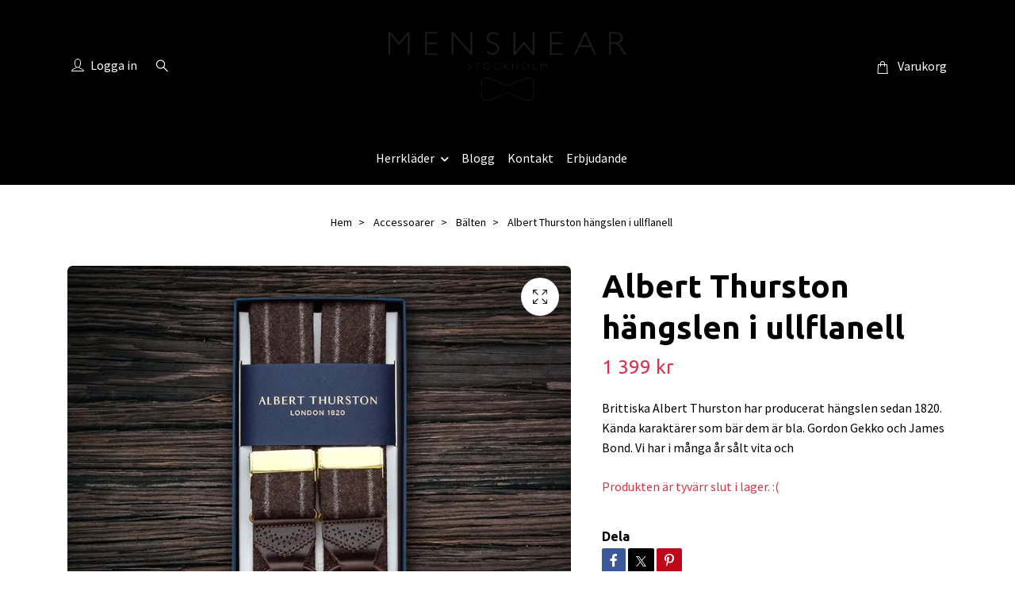

--- FILE ---
content_type: text/html; charset=utf-8
request_url: https://menswear.se/accessoarer/balten/66-albert-thurston-hangslen-i-ullflanell
body_size: 18161
content:
<!DOCTYPE html>
<html class="no-javascript" lang="sv">
<head><meta property="ix:host" content="cdn.quickbutik.com/images"><meta http-equiv="Content-Type" content="text/html; charset=utf-8">
<title>Albert Thurston hängslen i ullflanell - Menswear.se</title>
<meta name="author" content="Quickbutik">
<meta name="description" content="Brittiska Albert Thurston har producerat hängslen sedan 1820. Kända karaktärer som bär dem är bla. Gordon Gekko och James Bond. Vi har i många år sålt vita och ">
<meta property="og:description" content="Brittiska Albert Thurston har producerat hängslen sedan 1820. Kända karaktärer som bär dem är bla. Gordon Gekko och James Bond. Vi har i många år sålt vita och ">
<meta property="og:title" content="Albert Thurston hängslen i ullflanell - Menswear.se">
<meta property="og:url" content="https://menswear.se/accessoarer/balten/66-albert-thurston-hangslen-i-ullflanell">
<meta property="og:site_name" content="Menswear.se">
<meta property="og:type" content="website">
<meta property="og:image" content="https://cdn.quickbutik.com/images/6708Q/products/5d7132732ba4c.jpeg">
<meta property="twitter:card" content="summary">
<meta property="twitter:title" content="Menswear.se">
<meta property="twitter:description" content="Brittiska Albert Thurston har producerat hängslen sedan 1820. Kända karaktärer som bär dem är bla. Gordon Gekko och James Bond. Vi har i många år sålt vita och ">
<meta property="twitter:image" content="https://cdn.quickbutik.com/images/6708Q/products/5d7132732ba4c.jpeg">
<meta name="viewport" content="width=device-width, initial-scale=1, maximum-scale=1">
<link rel="preconnect" href="https://fonts.gstatic.com" crossorigin>
<script>document.documentElement.classList.remove('no-javascript');</script><!-- Vendor Assets --><link rel="stylesheet" href="https://use.fontawesome.com/releases/v5.15.4/css/all.css">
<link href="https://storage.quickbutik.com/templates/nova/css/assets.min.css?25882" rel="stylesheet">
<!-- Theme Stylesheet --><link href="https://storage.quickbutik.com/templates/nova/css/theme-main.css?25882" rel="stylesheet">
<link href="https://storage.quickbutik.com/stores/6708Q/templates/nova-defined/css/theme-sub.css?25882" rel="stylesheet">
<link href="https://storage.quickbutik.com/stores/6708Q/templates/nova-defined/css/custom.css?25882" rel="stylesheet">
<!-- Google Fonts --><link href="//fonts.googleapis.com/css?family=Source+Sans+Pro:400,700%7CUbuntu:400,700" rel="stylesheet" type="text/css"  media="all" /><!-- Favicon--><link rel="icon" type="image/png" href="https://cdn.quickbutik.com/images/6708Q/templates/nova-defined/assets/favicon.png?s=25882&auto=format">
<link rel="canonical" href="https://menswear.se/accessoarer/balten/66-albert-thurston-hangslen-i-ullflanell">
<!-- Tweaks for older IEs--><!--[if lt IE 9]>
      <script src="https://oss.maxcdn.com/html5shiv/3.7.3/html5shiv.min.js"></script>
      <script src="https://oss.maxcdn.com/respond/1.4.2/respond.min.js"></script
    ><![endif]--><script src="https://cdnjs.cloudflare.com/ajax/libs/imgix.js/4.0.0/imgix.min.js" integrity="sha512-SlmYBg9gVVpgcGsP+pIUgFnogdw1rs1L8x+OO3aFXeZdYgTYlFlyBV9hTebE6OgqCTDEjfdUEhcuWBsZ8LWOZA==" crossorigin="anonymous" referrerpolicy="no-referrer"></script><meta property="ix:useHttps" content="true">
	<link rel="icon" type="image/png" href="https://s3-eu-west-1.amazonaws.com/storage.quickbutik.com/stores/6708Q/files/menswearfavicon.ico">

<!-- Facebook Pixel Code -->
<script>
!function(f,b,e,v,n,t,s)
{if(f.fbq)return;n=f.fbq=function(){n.callMethod?
n.callMethod.apply(n,arguments):n.queue.push(arguments)};
if(!f._fbq)f._fbq=n;n.push=n;n.loaded=!0;n.version='2.0';
n.queue=[];t=b.createElement(e);t.async=!0;
t.src=v;s=b.getElementsByTagName(e)[0];
s.parentNode.insertBefore(t,s)}(window, document,'script',
'https://connect.facebook.net/en_US/fbevents.js');
fbq('init', '326184215600287');
fbq('track', 'PageView');
</script>
<noscript><img height="1" width="1" style="display:none"
src="https://www.facebook.com/tr?id=326184215600287&ev=PageView&noscript=1"
/></noscript>
<!-- End Facebook Pixel Code -->
<style>.hide { display: none; }</style>
<script type="text/javascript" defer>document.addEventListener('DOMContentLoaded', () => {
    document.body.setAttribute('data-qb-page', 'product');
});</script>    <!-- Google Analytics 4 -->
    <script async src="https://www.googletagmanager.com/gtag/js?id=G-ZMGMQV26PR"></script>
    <script>
        window.dataLayer = window.dataLayer || [];
        function gtag(){dataLayer.push(arguments);}

        gtag('consent', 'default', {
            'analytics_storage': 'denied',
            'ad_storage': 'denied',
            'ad_user_data': 'denied',
            'ad_personalization': 'denied',
            'wait_for_update': 500,
        });

        const getConsentForCategory = (category) => (typeof qb_cookieconsent == 'undefined' || qb_cookieconsent.allowedCategory(category)) ? 'granted' : 'denied';

        if (typeof qb_cookieconsent == 'undefined' || qb_cookieconsent.allowedCategory('analytics') || qb_cookieconsent.allowedCategory('marketing')) {
            const analyticsConsent = getConsentForCategory('analytics');
            const marketingConsent = getConsentForCategory('marketing');

            gtag('consent', 'update', {
                'analytics_storage': analyticsConsent,
                'ad_storage': marketingConsent,
                'ad_user_data': marketingConsent,
                'ad_personalization': marketingConsent,
            });
        }

        // Handle consent updates for GA4
        document.addEventListener('QB_CookieConsentAccepted', function(event) {
            const cookie = qbGetEvent(event).cookie;
            const getConsentLevel = (level) => (cookie && cookie.level && cookie.level.includes(level)) ? 'granted' : 'denied';

            gtag('consent', 'update', {
                'analytics_storage': getConsentLevel('analytics'),
                'ad_storage': getConsentLevel('marketing'),
                'ad_user_data': getConsentLevel('marketing'),
                'ad_personalization': getConsentLevel('marketing'),
            });
        });

        gtag('js', new Date());
        gtag('config', 'G-ZMGMQV26PR', { 'allow_enhanced_conversions' : true } );
gtag('event', 'view_item', JSON.parse('{"currency":"SEK","value":"1399","items":[{"item_name":"Albert Thurston hängslen i ullflanell","item_id":"144","price":"1399","item_category":"Bälten","item_variant":"","quantity":"1","description":"<p>Brittiska Albert Thurston har producerat h&auml;ngslen sedan 1820. K&auml;nda karakt&auml;rer som b&auml;r dem &auml;r bla. Gordon Gekko och James Bond. Vi har i m&aring;nga &aring;r s&aring;lt vita och svarta men nu kan vi erbjuda en limiterad kollektion i flanell. Knappar f&ouml;ljer med i paketen s&aring; att du kan sy in dem i dina favoritbyxor.&amp;nbsp;<\/p>","image_url":"https%3A%2F%2Fcdn.quickbutik.com%2Fimages%2F6708Q%2Fproducts%2F5d7132732ba4c.jpeg"}]}'));

        const gaClientIdPromise = new Promise(resolve => {
            gtag('get', 'G-ZMGMQV26PR', 'client_id', resolve);
        });
        const gaSessionIdPromise = new Promise(resolve => {
            gtag('get', 'G-ZMGMQV26PR', 'session_id', resolve);
        });

        Promise.all([gaClientIdPromise, gaSessionIdPromise]).then(([gaClientId, gaSessionId]) => {
            var checkoutButton = document.querySelector("a[href='/cart/index']");
            if (checkoutButton) {
                checkoutButton.onclick = function() {
                    var query = new URLSearchParams({
                        ...(typeof qb_cookieconsent == 'undefined' || qb_cookieconsent.allowedCategory('analytics') ? {
                            gaClientId,
                            gaSessionId,
                        } : {}),
                        consentCategories: [
                            ...(typeof qb_cookieconsent == 'undefined' || qb_cookieconsent.allowedCategory('analytics')) ? ['analytics'] : [],
                            ...(typeof qb_cookieconsent == 'undefined' || qb_cookieconsent.allowedCategory('marketing')) ? ['marketing'] : [],
                        ],
                    });
                    this.setAttribute("href", "/cart/index?" + query.toString());
                };
            }
        });
    </script>
    <!-- End Google Analytics 4 --></head>
<body>
 
    <header class="header">
<!-- Section: Top Bar-->
<div data-qb-area="top" data-qb-element="" class="top-bar py-1 d-none text-sm">
  <div class="container">
    <div class="row align-items-center top-bar-height">
      <div class="col-12 col-lg-auto">

        <ul class="row mb-0 justify-content-center justify-content-lg-start list-unstyled">

          <!-- Component: Language Dropdown-->

          <!-- Component: Tax Dropdown-->


          <!-- Currency Dropdown-->

        </ul>

      </div>
      
      
      <!-- Component: Top information -->
      <div class="mt-2 mt-lg-0 col-12 col-lg d-none d-sm-flex text-center text-lg-right px-0">
        <span data-qb-element="top_right_text" class="w-100">Snabb leverans / Säkra betalningar /  Enkla returer</span>
      </div>

    </div>
  </div>
</div>
<!-- /Section: Top Bar -->

<!-- Section: Header variant -->
<!-- Section: Main Header -->
<nav
  data-qb-area="header" data-qb-element=""
  class="navbar-expand-lg navbar-position navbar-light py-0 header-bgcolor fixed-mobile" style="background-color: #000000 !important;">
  <div class="container">
    <div class="row">
      <div class="navbar col-12 justify-content-center py-lg-4">
        <div class="list-inline-item order-0 d-lg-none col p-0">
          <a href="#" data-toggle="modal" data-target="#sidebarLeft" class="color-text-base header-textcolor">
            <svg class="svg-icon navbar-icon header-textcolor mainmenu-icon">
              <use xlink:href="#menu-hamburger-1"></use>
            </svg>
          </a>
        </div>
        
        <ul class="list-inline order-1 mb-0 col-3 p-0 d-none d-lg-block">
          <li  data-qb-element="header_showlogin"class="list-inline-item mr-3 d-lg-inline-block d-none">
            <a href="/customer/login" class="p-0 d-flex align-items-center color-text-base header-textcolor">
              <svg class="svg-icon navbar-icon color-text-base header-textcolor">
                <use xlink:href="#avatar-1"></use>
              </svg>
              <span
                class="pl-1">Logga in</span>
            </a>
          </li>
          
          
          <li data-qb-element="header_showsearch" class="list-inline-item mr-3 d-lg-inline-block d-none">
            <a href="#" id="headertwo_searchicon" class="p-0 d-flex align-items-center color-text-base header-textcolor">
              <svg class="svg-icon navbar-icon color-text-base header-textcolor" style="height:1.2rem; position: relative; top: 0.1rem;">
                <use xlink:href="#search-1"></use>
              </svg>
            </a>
          </li>
        <form action="/shop/search" id="headertwo_searchinput" method="get"
          class="order-lg-1 my-lg-0 flex-grow-1 col-4 top-searchbar text-center mx-auto pl-0" style="display: none">
          <div class="search-wrapper input-group">
            <input type="text" name="s" placeholder="Sök produkt" aria-label="Search"
              aria-describedby="button-search-desktop" class="form-control pl-3 border-0" />
            <div class="input-group-append ml-0">
              <button id="button-search-desktop" type="submit" class="btn py-0 border-0 header-textcolor">
                Sök
              </button>
            </div>
          </div>
        </form>
        </ul>
        
        <div class="col-6 m-0 p-0 order-1 order-lg-2 text-center">
          <a data-qb-element="use_logo" href="https://menswear.se" title="Menswear.se"
            class="navbar-brand text-center text-md-left py-3 px-0">
            
            <img alt="Menswear.se" class="img-fluid img-logo" srcset="https://cdn.quickbutik.com/images/6708Q/templates/nova-defined/assets/logo.png?s=25882&auto=format&dpr=1 1x, https://cdn.quickbutik.com/images/6708Q/templates/nova-defined/assets/logo.png?s=25882&auto=format&dpr=2 2x, https://cdn.quickbutik.com/images/6708Q/templates/nova-defined/assets/logo.png?s=25882&auto=format&dpr=3 3x" src="https://cdn.quickbutik.com/images/6708Q/templates/nova-defined/assets/logo.png?s=25882&auto=format">
          </a>
        </div>
        
        <ul class="list-inline order-2 order-lg-3 mb-0 text-right col-3 p-0">
           <li data-qb-element="icon_cart1" class="list-inline-item">
            <a href="#" data-toggle="modal" data-target="#sidebarCart"
              class="position-relative text-hover-primary align-items-center qs-cart-view">
              <svg class="svg-icon navbar-icon color-text-base header-textcolor">
                <use xlink:href="#shopping-bag-1"></use>
              </svg>
              <div class="navbar-icon-badge icon-count primary-bg basket-count-items icon-count-hidden">0</div>
              <span class="pl-1 d-none d-sm-inline color-text-base header-textcolor">Varukorg
                </span>
            </a>
          </li>
          
        </ul>
          
      </div>
    </div>
    
    <ul class="navbar-bg mainmenu_font_size d-none d-lg-block container navbar-nav d-none d-lg-flex mt-lg-0 py-3 flex-wrap justify-content-center px-0">
      <li class="nav-item has-dropdown position-relative   on-hover ">
        <a href="/products" aria-haspopup="true" aria-expanded="false" class="nav-link dropdown-toggle pl-0">Herrkläder</a>
        
        <ul class="dropdown-menu dropdown-menu-first" aria-labelledby="firstmenu">
            <li class="dropdown-submenu on-hover position-relative d-flex justify-content-center align-items-center
            dropdown-list__item ">
              <div class="d-flex align-items-center w-100 dropdown-list__content">
                <a href="/kostymer" aria-expanded="false" class="dropdown-item ">Kostymer</a>
                <i id="categoryDropdown7" role="button" data-toggle="dropdown" aria-haspopup="true" aria-expanded="false" data-display="static" class="dropdown-toggle dropdown-btn pr-3 pl-2 cursor-pointer"></i>
              </div>
  
              <ul aria-labelledby="categoryDropdown7"
                class="dropdown-menu dropdown-menu-alignright
                dropdown-list__sub-menu">

                
                  <li><a href="/kostymer/brollopskostym" class=" dropdown-item">Bröllopskostym</a></li>
                

                
                  <li><a href="/kostymer/business-suits" class=" dropdown-item">Business suits</a></li>
                

                
                  <li><a href="/kostymer/festklader" class=" dropdown-item">Festkläder</a></li>
                
              </ul>
            </li>

            <li class="dropdown-submenu on-hover position-relative d-flex justify-content-center align-items-center
            dropdown-list__item ">
              <div class="d-flex align-items-center w-100 dropdown-list__content">
                <a href="/ovrigt/blazers" aria-expanded="false" class="dropdown-item ">Blazers</a>
                <i id="categoryDropdown10" role="button" data-toggle="dropdown" aria-haspopup="true" aria-expanded="false" data-display="static" class="dropdown-toggle dropdown-btn pr-3 pl-2 cursor-pointer"></i>
              </div>
  
              <ul aria-labelledby="categoryDropdown10"
                class="dropdown-menu dropdown-menu-alignright
                dropdown-list__sub-menu">

                
                  <li><a href="/ovrigt/blazers/loro-piana-tyger-for-mto" class=" dropdown-item">Loro Piana tyger för MTO</a></li>
                
              </ul>
            </li>

              <li><a class="dropdown-item " href="/smoking">Smoking</a></li>

              <li><a class="dropdown-item " href="/skjortor">Skjortor</a></li>

            <li class="dropdown-submenu on-hover position-relative d-flex justify-content-center align-items-center
            dropdown-list__item ">
              <div class="d-flex align-items-center w-100 dropdown-list__content">
                <a href="/accessoarer" aria-expanded="false" class="dropdown-item ">Accessoarer</a>
                <i id="categoryDropdown14" role="button" data-toggle="dropdown" aria-haspopup="true" aria-expanded="false" data-display="static" class="dropdown-toggle dropdown-btn pr-3 pl-2 cursor-pointer"></i>
              </div>
  
              <ul aria-labelledby="categoryDropdown14"
                class="dropdown-menu dropdown-menu-alignright
                dropdown-list__sub-menu">

                
                  <li><a href="/accessoarer/strumpor" class=" dropdown-item">Strumpor</a></li>
                

                
                  <li><a href="/accessoarer/kalsonger" class=" dropdown-item">Kalsonger</a></li>
                

                
                  <li><a href="/accessoarer/t-shirts" class=" dropdown-item">T-shirts</a></li>
                

                    <li class="dropdown-submenu on-hover position-relative d-flex justify-content-center align-items-center
                    dropdown-list__item ">
                      <div class="d-flex align-items-center w-100 dropdown-list__content">
                        <a href="/accessoarer/trojor" aria-expanded="false" class="dropdown-item ">Tröjor</a>
                        <i id="categoryDropdown53" role="button" data-toggle="dropdown" aria-haspopup="true" aria-expanded="false" data-display="static" class="dropdown-toggle dropdown-btn pr-3 pl-2 cursor-pointer"></i>
                      </div>
      
                        <ul aria-labelledby="categoryDropdown53"
                          class="dropdown-menu dropdown-menu-alignright
                          dropdown-list__sub-menu">
                              <li><a href="/ovrigt/trojor-merinoull" class=" dropdown-item">Tröjor Merinoull</a></li>
                              <li><a href="/ovrigt/trojor" class=" dropdown-item">Tröjor Pima cotton</a></li>
                        </ul>
                    </li>
                
                

                    <li class="dropdown-submenu on-hover position-relative d-flex justify-content-center align-items-center
                    dropdown-list__item ">
                      <div class="d-flex align-items-center w-100 dropdown-list__content">
                        <a href="/ovrigt/byxor" aria-expanded="false" class="dropdown-item ">Byxor</a>
                        <i id="categoryDropdown32" role="button" data-toggle="dropdown" aria-haspopup="true" aria-expanded="false" data-display="static" class="dropdown-toggle dropdown-btn pr-3 pl-2 cursor-pointer"></i>
                      </div>
      
                        <ul aria-labelledby="categoryDropdown32"
                          class="dropdown-menu dropdown-menu-alignright
                          dropdown-list__sub-menu">
                              <li><a href="/ovrigt/byxor/flanellbyxor" class=" dropdown-item">Flanellbyxor</a></li>
                              <li><a href="/ovrigt/byxor/manchester" class=" dropdown-item">Manchester</a></li>
                              <li><a href="/ovrigt/byxor/chinos" class=" dropdown-item">Chinos</a></li>
                        </ul>
                    </li>
                
                

                
                  <li><a href="/accessoarer/balten" class=" dropdown-item">Bälten</a></li>
                

                
                  <li><a href="/accessoarer/slipsar" class=" dropdown-item">Slipsar</a></li>
                

                
                  <li><a href="/accessoarer/brostnasdukar" class=" dropdown-item">Bröstnäsdukar</a></li>
                

                
                  <li><a href="/accessoarer/flugor" class=" dropdown-item">Flugor</a></li>
                

                
                  <li><a href="/accessoarer/manschettknappar" class=" dropdown-item">Manschettknappar</a></li>
                

                
                  <li><a href="/accessoarer/scarfs-for-man-i-stockholm" class=" dropdown-item">Scarfs</a></li>
                
              </ul>
            </li>

            <li class="dropdown-submenu on-hover position-relative d-flex justify-content-center align-items-center
            dropdown-list__item ">
              <div class="d-flex align-items-center w-100 dropdown-list__content">
                <a href="/ovrigt" aria-expanded="false" class="dropdown-item ">Övrigt</a>
                <i id="categoryDropdown19" role="button" data-toggle="dropdown" aria-haspopup="true" aria-expanded="false" data-display="static" class="dropdown-toggle dropdown-btn pr-3 pl-2 cursor-pointer"></i>
              </div>
  
              <ul aria-labelledby="categoryDropdown19"
                class="dropdown-menu dropdown-menu-alignright
                dropdown-list__sub-menu">

                
                  <li><a href="/accessoarer/vaskor" class=" dropdown-item">Väskor</a></li>
                

                
                  <li><a href="/accessoarer/solglasogon" class=" dropdown-item">Solglasögon</a></li>
                

                
                  <li><a href="/accessoarer/armband" class=" dropdown-item">Armband</a></li>
                

                
                  <li><a href="/ovrigt/rockar" class=" dropdown-item">Rockar</a></li>
                

                
                  <li><a href="/ovrigt/skor" class=" dropdown-item">Skor</a></li>
                

                
                  <li><a href="/accessoarer/halsdukar" class=" dropdown-item">Halsdukar</a></li>
                

                
                  <li><a href="/accessoarer/handskar" class=" dropdown-item">Handskar</a></li>
                

                
                  <li><a href="/accessoarer/mossor" class=" dropdown-item">Mössor</a></li>
                
              </ul>
            </li>


        </ul>
      </li>
      <li class="nav-item ">
        <a href="/blogg" title="Blogg" class="nav-link pl-0 ">Blogg</a>
      </li>
      <li class="nav-item ">
        <a href="/contact" title="Kontakt" class="nav-link pl-0 ">Kontakt</a>
      </li>
      <li class="nav-item ">
        <a href="/outlet" title="Erbjudande" class="nav-link pl-0 ">Erbjudande</a>
      </li>
    </ul>
    
  </div>
</nav>
<!-- /Section: Main Header -->
<!-- Section: Header variant -->

<!-- Section: Main Menu -->
<div id="sidebarLeft" tabindex="-1" role="dialog" aria-hidden="true" class="modal fade modal-left">
  <div role="document" class="modal-dialog">
    <div class="modal-content">
      <div class="modal-header pb-0 border-0 d-block">
        <div class="row">
        <form action="/shop/search" method="get" class="col d-lg-flex w-100 my-lg-0 mb-2 pt-1">
          <div class="search-wrapper input-group">
            <input type="text" name="s" placeholder="Sök produkt" aria-label="Search"
              aria-describedby="button-search" class="form-control pl-3 border-0 mobile-search" />
            <div class="input-group-append ml-0">
              <button id="button-search" type="submit" class="btn py-0 btn-underlined border-0">
                <svg class="svg-icon navbar-icon">
                  <use xlink:href="#search-1"></use>
                </svg>
              </button>
            </div>
          </div>
        </form>
        <button type="button" data-dismiss="modal" aria-label="Close" class="close col-auto close-rotate p-0 m-0">
          <svg class="svg-icon w-3rem h-3rem svg-icon-light align-middle">
            <use xlink:href="#close-1"></use>
          </svg>
        </button>
        </div>
      </div>
      <div class="modal-body pt-0">
        <div class="px-2 pb-5">

          <ul class="nav flex-column mb-5">

            <li class="nav-item dropdown">

              <a href="/products" data-toggle="collapse" data-target="#cat49" aria-haspopup="true"
                aria-expanded="false"
                class="nav-link mobile-nav-link pl-0 mobile-dropdown-toggle dropdown-toggle">Herrkläder</a>

              <div id="cat49" class="collapse">
                <ul class="nav flex-column ml-3">
                  <li class="nav-item">
                    <a class="nav-link mobile-nav-link pl-0 show-all" href="/products" title="Herrkläder">Visa alla i Herrkläder</a>
                  </li>


                  <li class="nav-item dropdown">
                    <a href="#" data-target="#subcat7" data-toggle="collapse" aria-haspopup="true"
                      aria-expanded="false" class="nav-link pl-0 dropdown-toggle">Kostymer</a>

                    <div id="subcat7" class="collapse">
                      <ul class="nav flex-column ml-3">
                        <li class="nav-item">
                          <a class="nav-link mobile-nav-link pl-0 show-all" href="/kostymer"
                            title="Kostymer">Visa alla i Kostymer</a>
                        </li>
                          
                          <li class="nav-item">
                            <a href="/kostymer/brollopskostym" class="nav-link pl-0 ">Bröllopskostym</a>
                          </li>


                          
                          <li class="nav-item">
                            <a href="/kostymer/business-suits" class="nav-link pl-0 ">Business suits</a>
                          </li>


                          
                          <li class="nav-item">
                            <a href="/kostymer/festklader" class="nav-link pl-0 ">Festkläder</a>
                          </li>


                      </ul>
                    </div>
                  </li>



                  <li class="nav-item dropdown">
                    <a href="#" data-target="#subcat10" data-toggle="collapse" aria-haspopup="true"
                      aria-expanded="false" class="nav-link pl-0 dropdown-toggle">Blazers</a>

                    <div id="subcat10" class="collapse">
                      <ul class="nav flex-column ml-3">
                        <li class="nav-item">
                          <a class="nav-link mobile-nav-link pl-0 show-all" href="/ovrigt/blazers"
                            title="Blazers">Visa alla i Blazers</a>
                        </li>
                          
                          <li class="nav-item">
                            <a href="/ovrigt/blazers/loro-piana-tyger-for-mto" class="nav-link pl-0 ">Loro Piana tyger för MTO</a>
                          </li>


                      </ul>
                    </div>
                  </li>


                  <li class="nav-item">
                    <a href="/smoking" class="nav-link mobile-nav-link pl-0 ">Smoking</a>
                  </li>



                  <li class="nav-item">
                    <a href="/skjortor" class="nav-link mobile-nav-link pl-0 ">Skjortor</a>
                  </li>




                  <li class="nav-item dropdown">
                    <a href="#" data-target="#subcat14" data-toggle="collapse" aria-haspopup="true"
                      aria-expanded="false" class="nav-link pl-0 dropdown-toggle">Accessoarer</a>

                    <div id="subcat14" class="collapse">
                      <ul class="nav flex-column ml-3">
                        <li class="nav-item">
                          <a class="nav-link mobile-nav-link pl-0 show-all" href="/accessoarer"
                            title="Accessoarer">Visa alla i Accessoarer</a>
                        </li>
                          
                          <li class="nav-item">
                            <a href="/accessoarer/strumpor" class="nav-link pl-0 ">Strumpor</a>
                          </li>


                          
                          <li class="nav-item">
                            <a href="/accessoarer/kalsonger" class="nav-link pl-0 ">Kalsonger</a>
                          </li>


                          
                          <li class="nav-item">
                            <a href="/accessoarer/t-shirts" class="nav-link pl-0 ">T-shirts</a>
                          </li>


                          

                          <li class="nav-item dropdown">
                            <a href="#" data-target="#subcat53" data-toggle="collapse" aria-haspopup="true"
                              aria-expanded="false" class="nav-link pl-0 dropdown-toggle">Tröjor</a>

                            <div id="subcat53" class="collapse">
                              <ul class="nav flex-column ml-3">
                                <li class="nav-item">
                                  <a class="nav-link mobile-nav-link pl-0 show-all" href="/accessoarer/trojor"
                                    title="Tröjor">Visa alla i Tröjor</a>
                                </li>
                                <li class="nav-item">
                                  <a href="/ovrigt/trojor-merinoull" class="nav-link pl-0 ">Tröjor Merinoull</a>
                                </li>
                                <li class="nav-item">
                                  <a href="/ovrigt/trojor" class="nav-link pl-0 ">Tröjor Pima cotton</a>
                                </li>
                              </ul>
                            </div>
                          </li>

                          

                          <li class="nav-item dropdown">
                            <a href="#" data-target="#subcat32" data-toggle="collapse" aria-haspopup="true"
                              aria-expanded="false" class="nav-link pl-0 dropdown-toggle">Byxor</a>

                            <div id="subcat32" class="collapse">
                              <ul class="nav flex-column ml-3">
                                <li class="nav-item">
                                  <a class="nav-link mobile-nav-link pl-0 show-all" href="/ovrigt/byxor"
                                    title="Byxor">Visa alla i Byxor</a>
                                </li>
                                <li class="nav-item">
                                  <a href="/ovrigt/byxor/flanellbyxor" class="nav-link pl-0 ">Flanellbyxor</a>
                                </li>
                                <li class="nav-item">
                                  <a href="/ovrigt/byxor/manchester" class="nav-link pl-0 ">Manchester</a>
                                </li>
                                <li class="nav-item">
                                  <a href="/ovrigt/byxor/chinos" class="nav-link pl-0 ">Chinos</a>
                                </li>
                              </ul>
                            </div>
                          </li>

                          
                          <li class="nav-item">
                            <a href="/accessoarer/balten" class="nav-link pl-0 ">Bälten</a>
                          </li>


                          
                          <li class="nav-item">
                            <a href="/accessoarer/slipsar" class="nav-link pl-0 ">Slipsar</a>
                          </li>


                          
                          <li class="nav-item">
                            <a href="/accessoarer/brostnasdukar" class="nav-link pl-0 ">Bröstnäsdukar</a>
                          </li>


                          
                          <li class="nav-item">
                            <a href="/accessoarer/flugor" class="nav-link pl-0 ">Flugor</a>
                          </li>


                          
                          <li class="nav-item">
                            <a href="/accessoarer/manschettknappar" class="nav-link pl-0 ">Manschettknappar</a>
                          </li>


                          
                          <li class="nav-item">
                            <a href="/accessoarer/scarfs-for-man-i-stockholm" class="nav-link pl-0 ">Scarfs</a>
                          </li>


                      </ul>
                    </div>
                  </li>



                  <li class="nav-item dropdown">
                    <a href="#" data-target="#subcat19" data-toggle="collapse" aria-haspopup="true"
                      aria-expanded="false" class="nav-link pl-0 dropdown-toggle">Övrigt</a>

                    <div id="subcat19" class="collapse">
                      <ul class="nav flex-column ml-3">
                        <li class="nav-item">
                          <a class="nav-link mobile-nav-link pl-0 show-all" href="/ovrigt"
                            title="Övrigt">Visa alla i Övrigt</a>
                        </li>
                          
                          <li class="nav-item">
                            <a href="/accessoarer/vaskor" class="nav-link pl-0 ">Väskor</a>
                          </li>


                          
                          <li class="nav-item">
                            <a href="/accessoarer/solglasogon" class="nav-link pl-0 ">Solglasögon</a>
                          </li>


                          
                          <li class="nav-item">
                            <a href="/accessoarer/armband" class="nav-link pl-0 ">Armband</a>
                          </li>


                          
                          <li class="nav-item">
                            <a href="/ovrigt/rockar" class="nav-link pl-0 ">Rockar</a>
                          </li>


                          
                          <li class="nav-item">
                            <a href="/ovrigt/skor" class="nav-link pl-0 ">Skor</a>
                          </li>


                          
                          <li class="nav-item">
                            <a href="/accessoarer/halsdukar" class="nav-link pl-0 ">Halsdukar</a>
                          </li>


                          
                          <li class="nav-item">
                            <a href="/accessoarer/handskar" class="nav-link pl-0 ">Handskar</a>
                          </li>


                          
                          <li class="nav-item">
                            <a href="/accessoarer/mossor" class="nav-link pl-0 ">Mössor</a>
                          </li>


                      </ul>
                    </div>
                  </li>


                </ul>
              </div>
            </li>


            <li class="nav-item ">
              <a href="/blogg" title="Blogg" class="nav-link mobile-nav-link pl-0">Blogg</a>
            </li>


            <li class="nav-item ">
              <a href="/contact" title="Kontakt" class="nav-link mobile-nav-link pl-0">Kontakt</a>
            </li>


            <li class="nav-item ">
              <a href="/outlet" title="Erbjudande" class="nav-link mobile-nav-link pl-0">Erbjudande</a>
            </li>



            <li class="nav-item">
              <a href="/shop/wishlist" class="nav-link mobile-nav-link text-hover-primary position-relative d-flex align-items-center">
                <svg class="svg-icon navbar-icon">
                  <use xlink:href="#heart-1"></use>
                </svg>
                <span class="nav-link pl-0">Önskelistan</span>
              </a>
            </li>

            <li class="nav-item">
              <a href="/customer/login" class="nav-link mobile-nav-link text-hover-primary position-relative d-flex align-items-center">
                <svg class="svg-icon navbar-icon">
                  <use xlink:href="#avatar-1"></use>
                </svg>
                <span
                  class="nav-link pl-0">Logga in</span>
              </a>
            </li>

          </ul>
        </div>
      </div>
    </div>
  </div>
</div>
<!-- /Section: Main Menu -->
</header><!-- Sidebar Cart Modal-->
<div id="sidebarCart" tabindex="-1" role="dialog" class="modal fade modal-right cart-sidebar">
  <div role="document" class="modal-dialog">
    <div class="modal-content sidebar-cart-content">
      <div class="modal-header pb-0 border-0">
        <h3 class="ml-3 color-text-base">Varukorg</h3>
        <button type="button" data-dismiss="modal" aria-label="Stäng"
          class="close modal-close close-rotate">
          <svg class="svg-icon w-3rem h-3rem svg-icon-light align-middle">
            <use xlink:href="#close-1"></use>
          </svg>
        </button>
      </div>
      <div class="modal-body sidebar-cart-body">

        <!-- Cart messages -->
        <div class="qs-cart-message"></div>

        <!-- Empty cart snippet-->
        <!-- In case of empty cart - display this snippet + remove .d-none-->
        <div class="qs-cart-empty  text-center mb-5">
          <svg class="svg-icon w-3rem h-3rem svg-icon-light mb-4 opacity-7">
            <use xlink:href="#retail-bag-1"></use>
          </svg>
          <p>Din varukorg är tom, men det behöver den inte vara.</p>
        </div>

        <!-- Empty cart snippet end-->
        <div class="sidebar-cart-product-wrapper qs-cart-update">

          <div id="cartitem-clone" class="navbar-cart-product clone hide">
            <input type="hidden" class="navbar-cart-product-id" value="" />
            <div class="d-flex align-items-center">
              <a class="navbar-cart-product-url pr-2" href="#">
                <img loading="lazy" src="" alt="" class="navbar-cart-product-image img-fluid navbar-cart-product-image" />
              </a>
              <div class="flex-grow-1">
                <a href="#" class="navbar-cart-product-link color-text-base"></a>
                <strong class="navbar-cart-product-price product-price d-block text-sm"></strong>
                <div class="d-flex max-w-100px">
                  <div class="btn btn-items btn-items-decrease text-center">-</div>
                  <input type="text" value="1" class="navbar-cart-product-qty form-control text-center input-items" />
                  <div class="btn btn-items btn-items-increase text-center">+</div>
                </div>
              </div>
              <button class="qs-cart-delete btn" data-pid="">
                <svg class="svg-icon sidebar-cart-icon color-text-base opacity-7">
                  <use xlink:href="#bin-1"></use>
                </svg>
              </button>
            </div>
          </div>


        </div>
      </div>
      <div class="modal-footer sidebar-cart-footer shadow color-text-base">
        <div class="navbar-cart-discount-row w-100" style="display: none;">
          <div class="mt-3 mb-0">
            Rabatt:
            <span class="float-right navbar-cart-discount text-success">0,00 SEK</span>
          </div>
        </div>
        <div class="w-100">
          <h5 class="mb-2 mt-0 mb-lg-4">
            Total summa: 
            <span
              class="float-right navbar-cart-totals">0,00 SEK</span>
        </h5>   
        <a href="/cart/index" title="Till kassan" class="w-100">
            <button class="btn-height-large navbar-checkout-btn border-0 mb-2 mb-lg-2 btn btn-dark btn-block disabled">Till kassan</button>
        </a>
        <a href="#" data-dismiss="modal" class="btn btn-block color-text-base">Fortsätt att handla</a>

        </div>
      </div>
    </div>
  </div>
</div><div data-qb-area="header" data-qb-setting="use_breadcrumbs" class="container pt-0 pt-lg-4">
            <!-- Sidebar-->
            <nav class="breadcrumb p-0" aria-label="breadcrumbs mb-0"><ul class="breadcrumb mb-0 mx-auto justify-content-center">
<li class="breadcrumb-item ">
<a href="/" title="Hem">Hem</a>
</li>
<li class="breadcrumb-item ">
<a href="/accessoarer" title="Accessoarer">Accessoarer</a>
</li>
<li class="breadcrumb-item ">
<a href="/accessoarer/balten" title="Bälten">Bälten</a>
</li>
<li class="breadcrumb-item active">
Albert Thurston hängslen i ullflanell
</li>
</ul></nav>
</div>
    <!-- Main Product Detail Content -->
<article data-qb-area="product" id="product" class="container py-0 py-lg-4" itemscope itemtype="http://schema.org/Product">
  
    <div class="row">
      <div class="col-lg-7 order-1">

        <!-- Container for ribbons -->
        <div class="position-relative product m-0" data-pid="144" style="left:-15px"><div></div></div>
        
        <div class="detail-carousel">
          <div id="detailSlider" class="swiper-container detail-slider photoswipe-gallery">
            <!-- Additional required wrapper-->
            <div class="swiper-wrapper">

              <!-- Slides-->
              <div class="swiper-slide qs-product-image503" data-thumb="https://cdn.quickbutik.com/images/6708Q/products/5d7132732ba4c.jpeg">
                <a href="https://cdn.quickbutik.com/images/6708Q/products/5d7132732ba4c.jpeg?auto=format&fit=max&max-w=1600&max-h=1200&dpr=1"
                  data-caption="Albert Thurston hängslen i ullflanell"
                  data-toggle="photoswipe" data-width="1200" data-height="1200" class="btn btn-photoswipe">
                  <svg class="svg-icon svg-icon-heavy">
                    <use xlink:href="#expand-1"></use>
                  </svg></a>
                <div data-toggle="zoom" 
                  data-image="https://cdn.quickbutik.com/images/6708Q/products/5d7132732ba4c.jpeg?auto=format&fit=max&w=960&h=960&dpr=1">

                  <img loading="lazy" srcset="https://cdn.quickbutik.com/images/6708Q/products/5d7132732ba4c.jpeg?auto=format&fit=max&w=960&h=960&dpr=1 1x, https://cdn.quickbutik.com/images/6708Q/products/5d7132732ba4c.jpeg?auto=format&fit=max&w=1600&h=1200&dpr=2 2x"
                  src="https://cdn.quickbutik.com/images/6708Q/products/5d7132732ba4c.jpeg?auto=format&fit=max&max-w=960&max-h=960&dpr=1&auto=format"
                  alt="Albert Thurston hängslen i ullflanell"
                  class="productpage-image img-fluid w-100 " />

                </div>
              </div>
            </div>
          </div>

          <meta itemprop="image" content="https://cdn.quickbutik.com/images/6708Q/products/5d7132732ba4c.jpeg">
        </div>

        <!-- Thumbnails (only if more than one) -->

      </div>

      <div class="col-lg-5 pl-lg-4 order-2">
        <h1 itemprop="name">Albert Thurston hängslen i ullflanell</h1>

        <div class="d-flex flex-column flex-sm-row align-items-sm-center justify-content-sm-between mb-4">
          <ul class="list-inline mb-2 mb-sm-0" data-qb-selector="product-price-container">
            <li class="list-inline-item h4 font-weight-light mb-0 product-price qs-product-price w-100">
              1 399 kr</li>
          </ul>

          <div itemprop="offers" itemscope itemtype="http://schema.org/Offer">
            <meta itemprop="price" content="1399">

            <meta itemprop="itemCondition" content="http://schema.org/NewCondition">
            <meta itemprop="priceCurrency" content="SEK">
            <link itemprop="availability"
              href="http://schema.org/OutOfStock">
            <meta itemprop="url" content="https://menswear.se/accessoarer/balten/66-albert-thurston-hangslen-i-ullflanell">
          </div>

          <meta itemprop="sku" content="144">



        </div>

        <div data-qb-selector="product-apps-reviews-total" class="mb-4"></div>
        
        <div data-qb-setting="productpage_show_shortdesc" class="product_description product-description-wrapper">

          <p class="mb-4">
                Brittiska Albert Thurston har producerat hängslen sedan 1820. Kända karaktärer som bär dem är bla. Gordon Gekko och James Bond. Vi har i många år sålt vita och 
          </p>

        </div>

        <div class="text-soldout">
          <p>Produkten är tyvärr slut i lager. :(</p>
        </div>


        <div data-qb-element="productpage_show_socialshares" class="detail-option pt-4">
          <h6 class="detail-option-heading">Dela</h6>
          <ul class="list-unstyled">
            <li>
              <a href="https://www.facebook.com/sharer/sharer.php?u=https://menswear.se/accessoarer/balten/66-albert-thurston-hangslen-i-ullflanell" target="_blank"
                class="text-hover-light social-share social-share-fb"><i class="fab fa-facebook-f"></i></a>
              <a href="https://twitter.com/share?text=Albert+Thurston+h%C3%A4ngslen+i+ullflanell&url=https://menswear.se/accessoarer/balten/66-albert-thurston-hangslen-i-ullflanell"
                target="_blank" class="text-hover-light social-share social-share-twitter">
                <svg xmlns="http://www.w3.org/2000/svg" style="position:relative; width:13px; height:13px; top:-1px" fill="none" viewBox="0 0 1200 1227">
                  <path fill="currentColor" d="M714.163 519.284 1160.89 0h-105.86L667.137 450.887 357.328 0H0l468.492 681.821L0 1226.37h105.866l409.625-476.152 327.181 476.152H1200L714.137 519.284h.026ZM569.165 687.828l-47.468-67.894-377.686-540.24h162.604l304.797 435.991 47.468 67.894 396.2 566.721H892.476L569.165 687.854v-.026Z"/>
                </svg></a>
              <a href="https://pinterest.com/pin/create/button/?url=https://menswear.se/accessoarer/balten/66-albert-thurston-hangslen-i-ullflanell&media=?auto=format&description=Albert+Thurston+h%C3%A4ngslen+i+ullflanell"
                target="_blank" class="text-hover-light social-share social-share-pinterest"><i
                  class="fab fa-pinterest-p"></i></a>
            </li>
          </ul>
        </div>

        
        

        <div data-qb-setting="productpage_show_sku" class="detail-option py-1">
          <small>Artikelnummer:</small>
          <small class="product-current-sku">144</small>
        </div>
        
        <div data-qb-setting="productpage_show_supplier_name" class="detail-option py-1">
        </div>

      </div>
    </div>
    
    <!-- Product Description & Reviews -->
    <section class="mt-4">
        <ul role="tablist" class="nav nav-tabs flex-sm-row">
          <li class="nav-item">
            <a
              data-qb-element="product_desc_text"
              data-toggle="tab" href="#description" role="tab"
              class="nav-link detail-nav-link active">
              Information
            </a>
          </li>
          <li class="nav-item">
            <a data-qb-element="product_reviews_text" data-toggle="tab" href="#reviews" role="tab"
              class="nav-link detail-nav-link">Recensioner</a>
          </li>
        </ul>
        <div class="tab-content py-4">
          <div id="description" role="tabpanel" class="tab-pane fade show active">
            <div class="row">
              <div class="col" itemprop="description" content="Brittiska Albert Thurston har producerat hängslen sedan 1820. Kända karaktärer som bär dem är bla. Gordon Gekko och James Bond. Vi har i många år sålt vita och ">
                <p>Brittiska Albert Thurston har producerat hängslen sedan 1820. Kända karaktärer som bär dem är bla. Gordon Gekko och James Bond. Vi har i många år sålt vita och svarta men nu kan vi erbjuda en limiterad kollektion i flanell. Knappar följer med i paketen så att du kan sy in dem i dina favoritbyxor.&nbsp;</p>
              </div>
            </div>
          </div>
          <div id="reviews" role="tabpanel" class="tab-pane fade">
            <div class="row mb-5">
              <div class="col">
                <div id="share"></div>
              </div>
            </div>
          </div>
        </div>
    </section>
  </article>











<div data-qb-element="productpage_rp_title" class="container">
  <hr data-content="Relaterade produkter" class="mt-6 hr-text text-lg font-weight-bold color-text-base" />
</div>

<div data-aos="fade-up" data-aos-delay="0">
  <section class="py-4 undefined">
    <div class="container">
      <div class="position-relative">
        <!-- Similar Items Slider-->
        <div data-qb-element="productpage_rp_max_count" class="swiper-container similar-slider">
          <div class="swiper-wrapper pb-5">
            
            <!-- similar item slide-->
            <div class="swiper-slide">
              <!-- product-->
              <div>
                <div class="product" data-pid="102">

                  <!-- Container for ribbons -->
                  <div class="position-relative" style=""></div>

                  <div class="product-image mb-2 mb-md-3">
                    <a href="/accessoarer/balten/hangslen-fran-albert-thurston-i-svart" title="Hängslen från Albert Thurston i svart">
                      <div class="product-swap-image product-swap-image-effect">
                        <img
                          loading="lazy"
                          srcset="https://cdn.quickbutik.com/images/6708Q/products/5c83a9446fe61.png?w=250&h=250&fit=crop&auto=format&dpr=1 1x, https://cdn.quickbutik.com/images/6708Q/products/5c83a9446fe61.png?w=250&h=250&fit=crop&auto=format&dpr=2 2x, https://cdn.quickbutik.com/images/6708Q/products/5c83a9446fe61.png?w=250&h=250&fit=crop&auto=format&dpr=3 3x"
                          src="https://cdn.quickbutik.com/images/6708Q/products/5c83a9446fe61.png?w=250&h=250&fit=crop&auto=format"
                          alt="Hängslen från Albert Thurston i svart"
                          class="img-fluid product-swap-image-front mx-auto mw-100" />
                        <img
                          loading="lazy"
                          srcset="https://cdn.quickbutik.com/images/6708Q/products/5c83aa0a97217.jpeg?w=250&h=250&fit=crop&auto=format&dpr=1 1x, https://cdn.quickbutik.com/images/6708Q/products/5c83aa0a97217.jpeg?w=250&h=250&fit=crop&auto=format&dpr=2 2x, https://cdn.quickbutik.com/images/6708Q/products/5c83aa0a97217.jpeg?w=250&h=250&fit=crop&auto=format&dpr=3 3x"
                          src="https://cdn.quickbutik.com/images/6708Q/products/5c83aa0a97217.jpeg?w=250&h=250&fit=crop&auto=format"
                          alt="Hängslen från Albert Thurston i svart" class="img-fluid product-swap-image-back mx-auto mw-100" />
                      </div>
                    </a>
                  </div>

                  <div class="position-relative">
                    <h3 class="text-base mb-1"><a class="color-text-base" href="/accessoarer/balten/hangslen-fran-albert-thurston-i-svart">Hängslen från Albert Thurston i svart</a></h3>

                    <!-- Reviews container -->
                    <div class="d-flex" data-qb-selector="product-apps-reviews-item-reviews"></div>

                    <span class="product-price">1 190 kr</span>
                  </div>
                </div>
              </div>
              <!-- /product   -->
            </div>
            <!-- similar item slide-->
            <div class="swiper-slide">
              <!-- product-->
              <div>
                <div class="product" data-pid="103">

                  <!-- Container for ribbons -->
                  <div class="position-relative" style=""></div>

                  <div class="product-image mb-2 mb-md-3">
                    <a href="/accessoarer/balten/kopi-hangslen-fran-albert-thurston-i-vitt" title="Hängslen från Albert Thurston i vitt">
                      <div class="product-swap-image product-swap-image-effect">
                        <img
                          loading="lazy"
                          srcset="https://cdn.quickbutik.com/images/6708Q/products/5c83aa68eace5.png?w=250&h=250&fit=crop&auto=format&dpr=1 1x, https://cdn.quickbutik.com/images/6708Q/products/5c83aa68eace5.png?w=250&h=250&fit=crop&auto=format&dpr=2 2x, https://cdn.quickbutik.com/images/6708Q/products/5c83aa68eace5.png?w=250&h=250&fit=crop&auto=format&dpr=3 3x"
                          src="https://cdn.quickbutik.com/images/6708Q/products/5c83aa68eace5.png?w=250&h=250&fit=crop&auto=format"
                          alt="Hängslen från Albert Thurston i vitt"
                          class="img-fluid product-swap-image-front mx-auto mw-100" />
                        <img
                          loading="lazy"
                          srcset="https://cdn.quickbutik.com/images/6708Q/products/5c83aa6bb3846.jpeg?w=250&h=250&fit=crop&auto=format&dpr=1 1x, https://cdn.quickbutik.com/images/6708Q/products/5c83aa6bb3846.jpeg?w=250&h=250&fit=crop&auto=format&dpr=2 2x, https://cdn.quickbutik.com/images/6708Q/products/5c83aa6bb3846.jpeg?w=250&h=250&fit=crop&auto=format&dpr=3 3x"
                          src="https://cdn.quickbutik.com/images/6708Q/products/5c83aa6bb3846.jpeg?w=250&h=250&fit=crop&auto=format"
                          alt="Hängslen från Albert Thurston i vitt" class="img-fluid product-swap-image-back mx-auto mw-100" />
                      </div>
                    </a>
                  </div>

                  <div class="position-relative">
                    <h3 class="text-base mb-1"><a class="color-text-base" href="/accessoarer/balten/kopi-hangslen-fran-albert-thurston-i-vitt">Hängslen från Albert Thurston i vitt</a></h3>

                    <!-- Reviews container -->
                    <div class="d-flex" data-qb-selector="product-apps-reviews-item-reviews"></div>

                    <span class="product-price">1 190 kr</span>
                  </div>
                </div>
              </div>
              <!-- /product   -->
            </div>
            <!-- similar item slide-->
            <div class="swiper-slide">
              <!-- product-->
              <div>
                <div class="product" data-pid="283">

                  <!-- Container for ribbons -->
                  <div class="position-relative" style=""></div>

                  <div class="product-image mb-2 mb-md-3">
                    <a href="/accessoarer/balten/balte-brunt-croco-lader-30mm" title="Bälte brunt &quot;croco&quot; läder 30mm">
                      <div class="product-swap-image product-swap-image-effect">
                        <img
                          loading="lazy"
                          srcset="https://cdn.quickbutik.com/images/6708Q/products/5fbd111e3881e.jpeg?w=250&h=250&fit=crop&auto=format&dpr=1 1x, https://cdn.quickbutik.com/images/6708Q/products/5fbd111e3881e.jpeg?w=250&h=250&fit=crop&auto=format&dpr=2 2x, https://cdn.quickbutik.com/images/6708Q/products/5fbd111e3881e.jpeg?w=250&h=250&fit=crop&auto=format&dpr=3 3x"
                          src="https://cdn.quickbutik.com/images/6708Q/products/5fbd111e3881e.jpeg?w=250&h=250&fit=crop&auto=format"
                          alt="Bälte brunt &quot;croco&quot; läder 30mm"
                          class="img-fluid product-swap-image-front mx-auto mw-100" />
                        <img
                          loading="lazy"
                          srcset="https://cdn.quickbutik.com/images/6708Q/products/5fbd1122af75a.jpeg?w=250&h=250&fit=crop&auto=format&dpr=1 1x, https://cdn.quickbutik.com/images/6708Q/products/5fbd1122af75a.jpeg?w=250&h=250&fit=crop&auto=format&dpr=2 2x, https://cdn.quickbutik.com/images/6708Q/products/5fbd1122af75a.jpeg?w=250&h=250&fit=crop&auto=format&dpr=3 3x"
                          src="https://cdn.quickbutik.com/images/6708Q/products/5fbd1122af75a.jpeg?w=250&h=250&fit=crop&auto=format"
                          alt="Bälte brunt &quot;croco&quot; läder 30mm" class="img-fluid product-swap-image-back mx-auto mw-100" />
                      </div>
                    </a>
                  </div>

                  <div class="position-relative">
                    <h3 class="text-base mb-1"><a class="color-text-base" href="/accessoarer/balten/balte-brunt-croco-lader-30mm">Bälte brunt &quot;croco&quot; läder 30mm</a></h3>

                    <!-- Reviews container -->
                    <div class="d-flex" data-qb-selector="product-apps-reviews-item-reviews"></div>

                    <span class="product-price">699 kr</span>
                  </div>
                </div>
              </div>
              <!-- /product   -->
            </div>
            <!-- similar item slide-->
            <div class="swiper-slide">
              <!-- product-->
              <div>
                <div class="product" data-pid="287">

                  <!-- Container for ribbons -->
                  <div class="position-relative" style=""></div>

                  <div class="product-image mb-2 mb-md-3">
                    <a href="/accessoarer/balten/flatat-svart-laderbalte-35mm" title="Flätat svart läderbälte 35mm">
                      <div class="product-swap-image product-swap-image-effect">
                        <img
                          loading="lazy"
                          srcset="https://cdn.quickbutik.com/images/6708Q/products/5fbd16a3ceaa8.jpeg?w=250&h=250&fit=crop&auto=format&dpr=1 1x, https://cdn.quickbutik.com/images/6708Q/products/5fbd16a3ceaa8.jpeg?w=250&h=250&fit=crop&auto=format&dpr=2 2x, https://cdn.quickbutik.com/images/6708Q/products/5fbd16a3ceaa8.jpeg?w=250&h=250&fit=crop&auto=format&dpr=3 3x"
                          src="https://cdn.quickbutik.com/images/6708Q/products/5fbd16a3ceaa8.jpeg?w=250&h=250&fit=crop&auto=format"
                          alt="Flätat svart läderbälte 35mm"
                          class="img-fluid product-swap-image-front mx-auto mw-100" />
                        <img
                          loading="lazy"
                          srcset="https://cdn.quickbutik.com/images/6708Q/products/5fbd16a7e7e8f.jpeg?w=250&h=250&fit=crop&auto=format&dpr=1 1x, https://cdn.quickbutik.com/images/6708Q/products/5fbd16a7e7e8f.jpeg?w=250&h=250&fit=crop&auto=format&dpr=2 2x, https://cdn.quickbutik.com/images/6708Q/products/5fbd16a7e7e8f.jpeg?w=250&h=250&fit=crop&auto=format&dpr=3 3x"
                          src="https://cdn.quickbutik.com/images/6708Q/products/5fbd16a7e7e8f.jpeg?w=250&h=250&fit=crop&auto=format"
                          alt="Flätat svart läderbälte 35mm" class="img-fluid product-swap-image-back mx-auto mw-100" />
                      </div>
                    </a>
                  </div>

                  <div class="position-relative">
                    <h3 class="text-base mb-1"><a class="color-text-base" href="/accessoarer/balten/flatat-svart-laderbalte-35mm">Flätat svart läderbälte 35mm</a></h3>

                    <!-- Reviews container -->
                    <div class="d-flex" data-qb-selector="product-apps-reviews-item-reviews"></div>

                    <span class="product-price">899 kr</span>
                  </div>
                </div>
              </div>
              <!-- /product   -->
            </div>
            <!-- similar item slide-->
            <div class="swiper-slide">
              <!-- product-->
              <div>
                <div class="product" data-pid="473">

                  <!-- Container for ribbons -->
                  <div class="position-relative" style=""></div>

                  <div class="product-image mb-2 mb-md-3">
                    <a href="/accessoarer/balten/skinnbalte-viero-milano-morkbrunt" title="Skinnbälte Viero Milano Mörkbrunt">
                      <div class=" product-swap-image-effect">
                        <img
                          loading="lazy"
                          srcset="https://cdn.quickbutik.com/images/6708Q/products/64f73cb022a56.jpeg?w=250&h=250&fit=crop&auto=format&dpr=1 1x, https://cdn.quickbutik.com/images/6708Q/products/64f73cb022a56.jpeg?w=250&h=250&fit=crop&auto=format&dpr=2 2x, https://cdn.quickbutik.com/images/6708Q/products/64f73cb022a56.jpeg?w=250&h=250&fit=crop&auto=format&dpr=3 3x"
                          src="https://cdn.quickbutik.com/images/6708Q/products/64f73cb022a56.jpeg?w=250&h=250&fit=crop&auto=format"
                          alt="Skinnbälte Viero Milano Mörkbrunt"
                          class="img-fluid  mx-auto mw-100" />
                      </div>
                    </a>
                  </div>

                  <div class="position-relative">
                    <h3 class="text-base mb-1"><a class="color-text-base" href="/accessoarer/balten/skinnbalte-viero-milano-morkbrunt">Skinnbälte Viero Milano Mörkbrunt</a></h3>

                    <!-- Reviews container -->
                    <div class="d-flex" data-qb-selector="product-apps-reviews-item-reviews"></div>

                    <span class="product-price">799 kr</span>
                  </div>
                </div>
              </div>
              <!-- /product   -->
            </div>
          </div>
          <div class="swiper-pagination"> </div>
        </div>
        <div class="swiper-outside-nav align-with-products">
          <div class="similarPrev swiper-button-prev"></div>
          <div class="similarNext swiper-button-next"></div>
        </div>
      </div>
    </div>
  </section>
</div>
<!-- Section: Footer-->
<footer class="pt-4 pb-2">
  <!-- Main block - menus, subscribe form-->
  <div class="container">
      
    <div data-qb-area="footer" data-qb-element="newsletter" class="row py-4 align-items-center footer-newsletter" style="background-color: #d83451; color: #ffffff;">
      <span class="col-lg-6 mb-2 mb-lg-0 text-lg text-center text-lg-left font-weight-bold">
        Anmäl dig till vår nyhetsbrev
      </span>
      <form id="newsletter_form" action="/shop/newsletter"
        data-txt-error="Vänligen ange din e-postadress."
        data-txt-success="Du har nu anmält dig till vårt nyhetsbrev!" method="post" target="_blank"
        class="col-lg-6">
        <div class="newsletter-wrapper input-group shadow-sm bg-white">
          <input type="email" name="email" placeholder="Ange e-postadress"
            aria-label="Ange e-postadress" class="form-control pl-3 border-0" />
          <div class="input-group-append ml-0">
            <button type="submit" class="btn btn-underlined opacity-7 py-0 border-0">
              <svg class="svg-icon w-2rem h-2rem">
                <use xlink:href="#envelope-1"></use>
              </svg>
            </button>
          </div>
        </div>
      </form>
    </div>
                

    <div class="row py-4">
      
      
      
      
      
      
      
      
      
      
      
      
       
      <div data-qb-area="footer" data-qb-element="freetext" class="col-12 col-lg">
        <a data-toggle="collapse" href="#footerMenu1" aria-expanded="false" aria-controls="footerMenu1"
          class="d-lg-none block-toggler my-3">Om oss
          <span class="block-toggler-icon"></span>
        </a>
        <!-- Footer collapsible menu-->
        <div id="footerMenu1" class="expand-lg collapse">
          <h6 class="letter-spacing-1 mb-4 d-none d-lg-block">
            Om oss
          </h6>
          <ul class="list-unstyled text-sm pt-2 pt-lg-0">
            <li>Menswear Stockholm är den ultimata destinationen för män som kräver elegans och hög kvalitet i sin garderob. Med 20 års erfarenhet väljer vi noggrant varje produkt för att möta dina krav.</li>
          </ul>
        </div>
      </div>
       
      
      
      
      
      
      
       
      <div data-qb-area="footer" data-qb-element="contactinformation" class="col-12 col-lg">
        <a data-toggle="collapse" href="#footerMenu0" aria-expanded="false" aria-controls="footerMenu0"
          class="d-lg-none block-toggler my-3">Kundtjänst<span
            class="block-toggler-icon"></span></a>
        <!-- Footer collapsible menu-->
        <div id="footerMenu0" class="expand-lg collapse">
          <h6 class="letter-spacing-1 mb-4 d-none d-lg-block">
            Kundtjänst
          </h6>
          <ul class="list-unstyled text-sm pt-2 pt-lg-0">
            <li>Butik på Jungfrugatan 12 i Stockholm <br />Telefon: 08-6616877<br /> Mail: <a href="/cdn-cgi/l/email-protection" class="__cf_email__" data-cfemail="abc2c5cdc4ebc6cec5d8dccecad985d8ce">[email&#160;protected]</a><br /></li>
          </ul>
        </div>
      </div>
       
      
      
      
      
      
      
      
      
      
      
      
      
       
      <div data-qb-area="footer" data-qb-element="footermenu" class="col-12 col-lg">
        <a data-toggle="collapse" href="#footerMenu2" aria-expanded="false" aria-controls="footerMenu2"
          class="d-lg-none block-toggler my-3">Läs mer<span class="block-toggler-icon"></span>
        </a>
        <!-- Footer collapsible menu-->
        <div id="footerMenu2" class="expand-lg collapse">
          <h6 class="letter-spacing-1 mb-4 d-none d-lg-block">
            Läs mer
          </h6>
          <ul class="list-unstyled text-sm pt-2 pt-lg-0">
              <li class="mb-2">
                  <a class="opacity-hover-7 footer-textcolor"
                      href="/terms-and-conditions">Köpvillkor</a>
              </li>
          </ul>
        </div>
      </div>
       
      
      
      
      
      
      
      
      
      
      
       
      <div data-qb-area="footer" data-qb-element="socialicons" class="col-12 col-lg">
        <a data-toggle="collapse" href="#footerMenu3" aria-expanded="false" aria-controls="footerMenu3"
          class="d-lg-none block-toggler my-3">Sociala medier<span
            class="block-toggler-icon"></span></a>
        <!-- Footer collapsible menu-->
        <div id="footerMenu3" class="expand-lg collapse">
          <h6 class="letter-spacing-1 mb-4 d-none d-lg-block">
            Sociala medier
          </h6>
          <ul class="list-unstyled text-sm pt-2 pt-lg-0">
            <li class="mb-2">
              <a href="https://www.facebook.com/menswear.se" target="_blank"
                class="opacity-hover-7 footer-textcolor"><i class="fab fa-facebook"></i> Facebook</a>
            </li>
             
            <li class="mb-2">
              <a href="https://instagram.com/menswearclassic" target="_blank"
                class="opacity-hover-7 footer-textcolor"><i class="fab fa-instagram"></i> Instagram</a>
            </li>
                          </ul>
        </div>
      </div>
       
      
      
      
      
      
      
      
      
      
      
    </div>
    <div class="row">
      
      <!-- Copyright section of the footer-->
      <div class="col-12 py-4">
        <div class="row align-items-center text-sm">
          <div class="d-lg-flex col-lg-auto order-2 order-lg-1">
            <p class="mb-lg-0 text-center text-lg-left mt-3 mt-lg-0">
              &copy; 2025 Menswear.se
              <span data-qb-area="general" data-qb-element="use_poweredby"
                class="mb-lg-0 text-center text-powered-by text-lg-left pl-lg-3 opacity-7">
                <a style="text-decoration: none;" target="_blank" title="Powered by Quickbutik" href="https://quickbutik.com">Powered by Quickbutik</a>
              </span>
            </p>
          </div>

                     
          <div data-qb-area="footer" data-qb-element="paymethodicons" class="col-lg-auto order-lg-2 ml-lg-auto order-1">
            <div class="text-center text-lg-right">
              <img loading="lazy" class="icon-payment px-2 my-2 col" src="/assets/shopassets/paylogos/payment-visa-white.svg"
                alt="Payment with Visa" />
              <img loading="lazy" class="icon-payment px-2 my-2 col"
                src="/assets/shopassets/paylogos/payment-mastercard-white.svg"
                alt="Payment with Mastercard in white color" />
              <img loading="lazy" class="icon-payment px-2 my-2 col"
                src="/assets/shopassets/paylogos/payment-klarna-white.svg" alt="Payment with Klarna" />
              <img loading="lazy" class="icon-payment px-2 my-2 col" src="/assets/shopassets/paylogos/payment-nets-white.svg"
                alt="Payment with Nets" />
              <img loading="lazy" class="icon-payment px-2 my-2 col"
                src="/assets/shopassets/paylogos/payment-paypal-white.svg" alt="Payment with Paypal" />
              <img loading="lazy" class="icon-payment px-2 my-2 col" src="/assets/shopassets/paylogos/payment-swish-white.png" alt="Payment with Swish" />
            </div>
          </div>
           
        </div>
      </div>
    </div>
  </div>
</footer>
<!-- /Section: Footer --><div tabindex="-1" role="dialog" aria-hidden="true" class="pswp">
      <div class="pswp__bg"></div>
      <div class="pswp__scroll-wrap">
        <div class="pswp__container">
          <div class="pswp__item"></div>
          <div class="pswp__item"></div>
          <div class="pswp__item"></div>
        </div>
        <div class="pswp__ui pswp__ui--hidden">
          <div class="pswp__top-bar">
            <div class="pswp__counter"></div>
            <button title="Close (Esc)" class="pswp__button pswp__button--close"></button>
            <button title="Share" class="pswp__button pswp__button--share"></button>
            <button title="Toggle fullscreen" class="pswp__button pswp__button--fs"></button>
            <button title="Zoom in/out" class="pswp__button pswp__button--zoom"></button>
            <!-- element will get class pswp__preloader--active when preloader is running-->
            <div class="pswp__preloader">
              <div class="pswp__preloader__icn">
                <div class="pswp__preloader__cut">
                  <div class="pswp__preloader__donut"></div>
                </div>
              </div>
            </div>
          </div>
          <div class="pswp__share-modal pswp__share-modal--hidden pswp__single-tap">
            <div class="pswp__share-tooltip"></div>
          </div>
          <button title="Previous (arrow left)" class="pswp__button pswp__button--arrow--left"></button>
          <button title="Next (arrow right)" class="pswp__button pswp__button--arrow--right"></button>
          <div class="pswp__caption">
            <div class="pswp__caption__center text-center"></div>
          </div>
        </div>
      </div>
    </div>
    <!-- Vendor script files --><script data-cfasync="false" src="/cdn-cgi/scripts/5c5dd728/cloudflare-static/email-decode.min.js"></script><script src="https://storage.quickbutik.com/templates/nova/js/assets.min.js?25882"></script><!-- Theme script --><script src="https://storage.quickbutik.com/templates/nova/js/qs_functions.js?25882"></script><script src="https://storage.quickbutik.com/templates/nova/js/theme.js?25882"></script>
<script type="text/javascript">var qs_store_url = "https://menswear.se";</script>
<script type="text/javascript">var qs_store_apps_data = {"location":"\/accessoarer\/balten\/66-albert-thurston-hangslen-i-ullflanell","products":[],"product_id":"144","category_id":null,"category_name":"B\u00e4lten","fetch":"fetch","order":null,"search":null,"recentPurchaseId":null,"product":{"title":"Albert Thurston h\u00e4ngslen i ullflanell","price":"1 399 kr","price_raw":"1399","before_price":"0 kr","hasVariants":false,"weight":"0","stock":"0","url":"\/accessoarer\/balten\/66-albert-thurston-hangslen-i-ullflanell","preorder":false,"images":[{"url":"https:\/\/cdn.quickbutik.com\/images\/6708Q\/products\/5d7132732ba4c.jpeg","position":"1","title":"5d7132732ba4c.jpeg","is_youtube_thumbnail":false}]}}; var qs_store_apps = [];</script>
<script>if (typeof qs_options !== "undefined") { qs_store_apps_data.variants = JSON.stringify(Array.isArray(qs_options) ? qs_options : []); }</script>
<script type="text/javascript">$.ajax({type:"POST",url:"https://menswear.se/apps/fetch",async:!1,data:qs_store_apps_data, success:function(s){qs_store_apps=s}});</script>
<script type="text/javascript" src="/assets/qb_essentials.babel.js?v=20251006"></script><script>
    $('.mobile-search').click(function() {
      $('body').click(function(event) {
        var $target = $(event.target);
        
        if ($target.parents('.search-autocomplete-list').length == 0) {
          $('.search-autocomplete-list').hide();
        }
      });
    });
    
    $('#newsletter_form_startpage').submit(function(e){
        e.preventDefault();
        
        $.post('/shop/newsletter', $.param($(this).serializeArray()), function(data) {
            if(data.error) { 
                alert($('#newsletter_form_startpage').data('txt-error'));
            }else{
                alert($('#newsletter_form_startpage').data('txt-success'));
            }
        }, "json");
    });
    
    $('#newsletter_form').submit(function(e){
        e.preventDefault();
        
        $.post('/shop/newsletter', $.param($(this).serializeArray()), function(data) {
            if(data.error) { 
                alert($('#newsletter_form').data('txt-error'));
            }else{
                alert($('#newsletter_form').data('txt-success'));
            }
        }, "json");
    });
    </script><script type="text/javascript"> var recaptchaSiteKey="6Lc-2GcUAAAAAMXG8Lz5S_MpVshTUeESW6iJqK0_"; </script><!-- STOREPOPUPS APP START -->
<script type="text/javascript">
(function($) {
    $.fn.extend({
        qbPopUpModal: function(options) {
        	var modal_id = this.selector;
			var defaults = {
                top: 100,
                overlay: 0.5,
                closeButton: '.qbPopup-exit',
                response: null
            };
            
            o = $.extend(defaults, options);
            
            modal_id = '#qbPopup_content' + o.response.ppid;
            
            if($(document).find('#qbPopup_overlay').length == 0)
            {
            	var overlay = $("<div id='qbPopup_overlay'></div>");
            	$("body").append(overlay);
            }
            
            // add popup to document
            $("head").prepend(o.response.style);
            $("body").append(o.response.content);
            
            if(o.response.on_exit)
            {
                var currentpath = window.location.pathname;
                if(currentpath.startsWith("/success") == false)
                {
                	$(document).on('mouseleave', function(){ 
                		open_modal(modal_id, o.response.ppid);
               		});
                }
            }else{
        		open_modal(modal_id, o.response.ppid);
			}
			
            $(o.closeButton).click(function() {
                close_modal(modal_id, o.response.ppid);
            });
            
            $(document).on('click', '.qbPopup-header a', function(e){
            	e.preventDefault();
            	
            	var url = $(this).attr('href');
            	var open = $(this).attr('target');
            	
            	if(open == '_blank')
            	{
            		window.open(url);
            	}else{
	            	close_modal(modal_id, o.response.ppid);
	            	
	            	window.location.href = url;
            	}
            });
            
			function open_modal(modal_id, ppid)
			{
				if($(modal_id).css('display') != 'block' && $(document).find('.qbPopup_content_box:visible').length == 0)
				{
	                $("#qbPopup_overlay").click(function() {
	                    close_modal(modal_id, ppid)
	                });
	                
	                var modal_height = $(modal_id).outerHeight();
	                var modal_width = $(modal_id).outerWidth();
	                $("#qbPopup_overlay").css({
	                    "display": "block",
	                    opacity: 0
	                });
	                $("#qbPopup_overlay").fadeTo(200, o.overlay);
	                $(modal_id).css({
	                    "display": "block",
	                    "position": "fixed",
	                    "opacity": 0,
	                    "z-index": 11000,
	                    "left": 50 + "%",
	                    "margin-left": -(modal_width / 2) + "px",
	                    "top": o.top + "px"
	                });
	                $(modal_id).fadeTo(200, 1);
               }else{
               	console.log('No popup opened.');
               }
			}

            function close_modal(modal_id, ppid) {
                $("#qbPopup_overlay").fadeOut(200);
                
                $(modal_id).css({ "display": "none" });
                $.post(qs_store_url + '/apps/storepopups/shown', { ppid: ppid }, function(response) { });
                
                $(document).unbind('mouseleave');
                
            }
        }
    })
})(jQuery);

if (typeof isValidEmailAddress != 'function') { 
	function isValidEmailAddress(emailAddress) {
	    var pattern = /^([a-z\d!#$%&'*+\-\/=?^_`{|}~\u00A0-\uD7FF\uF900-\uFDCF\uFDF0-\uFFEF]+(\.[a-z\d!#$%&'*+\-\/=?^_`{|}~\u00A0-\uD7FF\uF900-\uFDCF\uFDF0-\uFFEF]+)*|"((([ \t]*\r\n)?[ \t]+)?([\x01-\x08\x0b\x0c\x0e-\x1f\x7f\x21\x23-\x5b\x5d-\x7e\u00A0-\uD7FF\uF900-\uFDCF\uFDF0-\uFFEF]|\\[\x01-\x09\x0b\x0c\x0d-\x7f\u00A0-\uD7FF\uF900-\uFDCF\uFDF0-\uFFEF]))*(([ \t]*\r\n)?[ \t]+)?")@(([a-z\d\u00A0-\uD7FF\uF900-\uFDCF\uFDF0-\uFFEF]|[a-z\d\u00A0-\uD7FF\uF900-\uFDCF\uFDF0-\uFFEF][a-z\d\-._~\u00A0-\uD7FF\uF900-\uFDCF\uFDF0-\uFFEF]*[a-z\d\u00A0-\uD7FF\uF900-\uFDCF\uFDF0-\uFFEF])\.)+([a-z\u00A0-\uD7FF\uF900-\uFDCF\uFDF0-\uFFEF]|[a-z\u00A0-\uD7FF\uF900-\uFDCF\uFDF0-\uFFEF][a-z\d\-._~\u00A0-\uD7FF\uF900-\uFDCF\uFDF0-\uFFEF]*[a-z\u00A0-\uD7FF\uF900-\uFDCF\uFDF0-\uFFEF])\.?$/i;
	    return pattern.test(emailAddress);
	}
}

$(document).on('submit', '.qbPopup-newsletter-form', function(evt){
    evt.preventDefault();
    
    var me = $(this);
    var email_field = $(this).find('input[type=text]');
    var email_address = email_field.val();
    
    if( !isValidEmailAddress( email_address ) ) {
        
        email_field.addClass('shake animated').css({'border':'1px solid red'});
        
    }else{
        
        // submit
        $.post(qs_store_url + '/apps/storepopups/add', { email_address: email_address }, function(response) {
           if(response.error)
           {
               email_field.addClass('shake animated').css({'border':'1px solid red'});
           }else{
               $(me).slideUp();
               
               $(me).closest('.qbPopup_content_box').find('.qbPopup-header p').hide();
               $(me).closest('.qbPopup-goal').find('.qbPopup-goal-text').fadeIn();
           }
        });
    
    }
});
$(document).on('click', '.qbPopup-btn', function(evt){
	evt.preventDefault();
	
	var me = $(this);
	$(me).hide();
	$(me).closest('.qbPopup_content_box').find('.qbPopup-header p').hide();
    $(me).closest('.qbPopup-goal').find('.qbPopup-goal-text').fadeIn();
});

$(document).ready(function()
{
	// Skip popups if _langtags_scan is present
	if (new URLSearchParams(window.location.search).has('_langtags_scan')) return;

	var popups = qs_store_apps.storepopups;
	
	$.each(popups, function(i, response){
		setTimeout(function(){
			$(document).find('#qbPopup_content' + response.ppid).qbPopUpModal( { response: response });
		}, (response.delay_seconds*1000));
	});

});
</script>
<!-- STOREPOPUPS APP END -->
<!-- START PRODUCTRIBBONS APP -->
<script type="text/javascript">
var products_ribbons = '';
if( $(".product[data-pid]").length > 0 )
{
	var products_ribbons = $(".product[data-pid]").map(function() { return $(this).attr('data-pid'); }).get().join();
}

$(document).ready(function()
{
	if(products_ribbons.length > 0)
	{
		$.post('/apps/productribbons/fetch', { products : products_ribbons, currentPage: $('body').attr('data-qb-page') }, function(data) {

			if(data.products)
			{
				// Add ribbons to products
				$.each(data.products, function(pk, p){
					$(data.product_identifier + '[data-pid="'+p.id+'"]').each(function(){ $(this).find('div:first').prepend(p.ribbon); });
					
				});

				$('head').append('<style>'+data.css+'</style>');
			}
    	});
	
    }
});
</script>
<!-- END PRODUCTRIBBONS APP -->

<!-- START PRODUCTREVIEWS APP -->
<script type="text/javascript">
  // Function to render star rating using Bootstrap classes
  function renderProductRating(rating, reviewCount, starColorSetting) {
    const uniqueId = Math.floor(Math.random() * 100000);
    
    // Get configurable star size from appsOverrides, or fall back to default
    const starSize = window.appsOverrides?.QuickbutikProductReviews?.config?.stars?.size || '16px';
    
    // Determine star color (backend resolves "primary" to actual color)
    const activeColor = starColorSetting || '#F59E0B';
    const inactiveColor = '#E5E7EB';
    
    let starsHtml = '<div class="d-flex align-items-center mx-auto">';
    
    // Generate 5 stars
    for (let starIndex = 1; starIndex <= 5; starIndex++) {
      const gradientId = 'rating-gradient-' + uniqueId + '-' + starIndex;
      const remainder = rating - starIndex + 1;
      const fillPercentage = remainder > 0 && remainder < 1
        ? remainder * 100
        : starIndex <= Math.floor(rating)
          ? 100
          : 0;
      
      starsHtml += '<svg aria-hidden="true" style="width:' + starSize + ';height:' + starSize + '" viewBox="0 0 20 20" xmlns="http://www.w3.org/2000/svg">';
      starsHtml += '<title>Star ' + starIndex + '</title>';
      starsHtml += '<defs>';
      starsHtml += '<linearGradient id="' + gradientId + '">';
      starsHtml += '<stop offset="0%" stop-color="' + activeColor + '" />';
      starsHtml += '<stop offset="' + fillPercentage + '%" stop-color="' + activeColor + '" />';
      starsHtml += '<stop offset="' + fillPercentage + '%" stop-color="' + inactiveColor + '" />';
      starsHtml += '<stop offset="100%" stop-color="' + inactiveColor + '" />';
      starsHtml += '</linearGradient>';
      starsHtml += '</defs>';
      starsHtml += '<path fill="url(#' + gradientId + ')" d="M9.049 2.927c.3-.921 1.603-.921 1.902 0l1.07 3.292a1 1 0 00.95.69h3.462c.969 0 1.371 1.24.588 1.81l-2.8 2.034a1 1 0 00-.364 1.118l1.07 3.292c.3.921-.755 1.688-1.54 1.118l-2.8-2.034a1 1 0 00-1.175 0l-2.8 2.034c-.784.57-1.838-.197-1.539-1.118l1.07-3.292a1 1 0 00-.364-1.118L2.98 8.72c-.783-.57-.38-1.81.588-1.81h3.461a1 1 0 00.951-.69l1.07-3.292z" />';
      starsHtml += '</svg>';
    }
    
    starsHtml += '</div>';
    
    // Add review count if available
    if (reviewCount > 0) {
      starsHtml += '<div class="ml-2 text-muted small">(' + reviewCount + ')</div>';
    }
    
    return '<div class="d-flex align-items-center">' + starsHtml + '</div>';
  }

  var products_reviews = "";
  if ($(".product[data-pid]").length > 0) {
    var products_reviews = $(".product[data-pid]")
      .map(function () {
        return $(this).attr("data-pid");
      })
      .get()
      .join();
  }

  $(document).ready(function () {
    var product_id = "144";

	  // Single product page
    if (product_id.length > 0) {

      var data = qs_store_apps.productreviews;

      $(data.placement).after(data.html);

      $("head").append("<style>" + data.css + "</style>");
      
      // Determine star color from settings (backend resolves "primary" to actual color)
      var starColor = (data && data.star_color) ? data.star_color : '#fdc82b';
      
      // Inject star color styles for Nova, Orion, Swift themes
      var starColorStyles = '<style id="qb-review-star-styles">.fa-star, .mystar.selected { color: ' + starColor + ' !important; }</style>';
      if ($('#qb-review-star-styles').length) {
        $('#qb-review-star-styles').html('.fa-star, .mystar.selected { color: ' + starColor + ' !important; }');
      } else {
        $("head").append(starColorStyles);
      }
      
      // Populate data-qb-selector="product-apps-reviews-total" containers with average rating
      if (data && data.rating > 0) {
        var $totalContainers = $('[data-qb-selector="product-apps-reviews-total"]');
        if ($totalContainers.length > 0) {
          // Use Font Awesome icons to match product_review.php styling
          var rating = parseInt(data.rating);
          var starsHtml = '<div class="d-flex align-items-center"><span class="rating" style="color: ' + starColor + '; font-size: 20px; display: inline-block;">';
          
          // Filled stars
          for (var i = 1; i <= rating; i++) {
            starsHtml += '<i class="fa fa-star"></i>';
          }
          
          // Empty stars
          for (var i = 1; i <= (5 - rating); i++) {
            starsHtml += '<i class="fa fa-star-o"></i>';
          }
          
          starsHtml += '</span>';
          
          // Add review count
          if (data.amountTotal > 0) {
            starsHtml += '<span style="margin-left: 5px; font-size: 19px;">(' + data.amountTotal + ')</span>';
          }
          
          starsHtml += '</div>';
          
          $totalContainers.each(function() {
            // Only add if not already populated
            if ($(this).children().length === 0) {
              $(this).html(starsHtml);
            }
          });
        }
      }
	  }

    // Remove current product ID from products list to avoid rendering stars for the
    // current product on old jQuery themes' product page
    if (products_reviews.length > 0 && product_id.length > 0) {
      products_reviews = products_reviews
        .split(',')
        .filter(function (id) { return id !== product_id; })
        .join();
    }

	// Start, list, and product pages: Many products
	if (products_reviews.length > 0) {
      
      var data = qs_store_apps.productreviews;

      function applyProductReviews(dataObj) {

        // Skip processing on lists if show_in_lists is not enabled
        if (!dataObj || !dataObj.show_in_lists) {
          return;
        }
        
        // Inject star color styles for Nova, Orion, Swift themes
        if (dataObj && dataObj.star_color) {
          var listStarColor = dataObj.star_color;
          var listStarColorStyles = '<style id="qb-review-star-styles">.fa-star, .mystar.selected { color: ' + listStarColor + ' !important; }</style>';
          if ($('#qb-review-star-styles').length) {
            $('#qb-review-star-styles').html('.fa-star, .mystar.selected { color: ' + listStarColor + ' !important; }');
          } else {
            $("head").append(listStarColorStyles);
          }
        }

        if (dataObj && dataObj.products) {
          // Add star ratings to products
          $.each(dataObj.products, function (pk, p) {

            // Only if rating > 0
            if (p.rating > 0) {
              var $product = $('[data-pid="' + p.id + '"]');
              var $insideElement = dataObj.placement_list ? $product.find(dataObj.placement_list) : $();
              var starsHtml = renderProductRating(parseFloat(p.rating_decimal || p.rating), p.amountTotal || 0, dataObj.star_color);

              if ($insideElement.length > 0) {
                $insideElement.html(starsHtml);
              } else {
                $product.append(starsHtml);
              }
            }
          });

          $("head").append("<style>" + (dataObj.css || "") + "</style>");
        }
      }

      if (!data?.products || data?.products.length === 0) {
        $.post(
          "/apps/productreviews/fetch",
          {
            products: products_reviews,
            currentPage: $("body").attr("data-qb-page"),
          },
          function (response) {
            applyProductReviews(response);
          }
        );
      } else {
        applyProductReviews(data);
      }
    }
  });
</script>
<!-- END PRODUCTREVIEWS APP -->
    <script src="/assets/shopassets/misc/magicbean.js?v=1" data-shop-id="6708" data-url="https://magic-bean.services.quickbutik.com/v1/sow" data-site-section="1" data-key="c07b60debab1e0877d9a888723a41f74" defer></script><script>
    document.addEventListener('QB_CookieConsentAccepted', function(event) {
        const cookie = qbGetEvent(event).cookie;

        const getConsentLevel = (level) => (cookie && cookie.level && cookie.level.includes(level)) ? 'granted' : 'denied';

        gtag('consent', 'update', {
            'analytics_storage': getConsentLevel('analytics'),
            'ad_storage': getConsentLevel('marketing'),
            'ad_user_data': getConsentLevel('marketing'),
            'ad_personalization': getConsentLevel('marketing'),
        });
    });

    document.addEventListener('QB_CartAdded', function(e) {
        const itemData = qbGetEvent(e).itemData;

        let eventData = {
            currency: 'SEK',
            value: parseFloat(itemData.item.price_raw),
            items: [{
                id: itemData.item.id,
                item_id: itemData.item.id,
                name: itemData.item.title.replaceAll('"', ''),
                item_name: itemData.item.title.replaceAll('"', ''),
                affiliation: `Menswear.se`,
                ...(itemData.variant_name && {
                    name: itemData.item.title.replaceAll('"', '') + ' ' + itemData.variant_name.replaceAll('"', ''),
                    item_name: itemData.item.title.replaceAll('"', '') + ' ' + itemData.variant_name.replaceAll('"', ''),
                    variant: itemData.variant_name.replaceAll('"', ''),
                    item_variant: itemData.variant_name.replaceAll('"', ''),
                }),
                price: parseFloat(itemData.item.price_raw),
                quantity: itemData.qty
            }],
        };
        'undefined' !== typeof gtag && gtag('event', 'add_to_cart', eventData);
    });
</script><!--Start of Tawk.to Script-->
<script type="text/javascript">
var Tawk_API=Tawk_API||{}, Tawk_LoadStart=new Date();
(function(){
var s1=document.createElement("script"),s0=document.getElementsByTagName("script")[0];
s1.async=true;
s1.src='https://embed.tawk.to/5e6f8775eec7650c3320522e/default';
s1.charset='UTF-8';
s1.setAttribute('crossorigin','*');
s0.parentNode.insertBefore(s1,s0);
})();
</script>
<!--End of Tawk.to Script--><script id="mcjs">if (typeof qb_cookieconsent == 'undefined' || qb_cookieconsent.allowedCategory('marketing')) { !function(c,h,i,m,p){m=c.createElement(h),p=c.getElementsByTagName(h)[0],m.async=1,m.src=i,p.parentNode.insertBefore(m,p)}(document,"script","https://chimpstatic.com/mcjs-connected/js/users/d1b579af6933e80677f2ba73f/5c97f605c22852d6f0329b990.js"); } </script>
<script type="text/javascript">document.addEventListener("DOMContentLoaded", function() {
const viewProductEvent = new CustomEvent('view-product', {
                detail: {
                    id: '144',
                    name: 'Albert Thurston hängslen i ullflanell',
                    currency: 'SEK',
                    price: '1399'
                }
            });
            document.dispatchEvent(viewProductEvent);
});</script><script defer src="https://static.cloudflareinsights.com/beacon.min.js/vcd15cbe7772f49c399c6a5babf22c1241717689176015" integrity="sha512-ZpsOmlRQV6y907TI0dKBHq9Md29nnaEIPlkf84rnaERnq6zvWvPUqr2ft8M1aS28oN72PdrCzSjY4U6VaAw1EQ==" data-cf-beacon='{"rayId":"9a0242d78cdec78f","version":"2025.9.1","serverTiming":{"name":{"cfExtPri":true,"cfEdge":true,"cfOrigin":true,"cfL4":true,"cfSpeedBrain":true,"cfCacheStatus":true}},"token":"7a304e0c4e854d16bca3b20c50bbf8db","b":1}' crossorigin="anonymous"></script>
</body>
</html>


--- FILE ---
content_type: image/svg+xml
request_url: https://menswear.se/assets/shopassets/paylogos/payment-nets-white.svg
body_size: 615
content:
<svg id="Layer_1" data-name="Layer 1" xmlns="http://www.w3.org/2000/svg" viewBox="0 0 283.46 82.89"><defs><style>.cls-1{fill:#fff;}.cls-2{fill:#00b6ed;}</style></defs><title>payment-nets</title><path class="cls-1" d="M1.31,81.59A1.19,1.19,0,0,1,0,80.28V25.08a1.69,1.69,0,0,1,1-1.66,59.18,59.18,0,0,1,22.84-4.64c15.94,0,26.76,7.49,26.76,25.69V80.28c0,.83-.47,1.31-1.42,1.31h-7a1.19,1.19,0,0,1-1.31-1.31V44.71c0-12.37-6.3-17.13-17-17.13a49,49,0,0,0-14,2.14V80.28c0,.83-.47,1.31-1.42,1.31Z"/><path class="cls-1" d="M114.31,54.11c0,1-.48,1.43-1.31,1.43H74.1v5c0,8.92,6.66,13.68,15.47,13.68,8.2,0,13.79-3.21,18.2-6.66a1.25,1.25,0,0,1,1.9.36l3.45,4.52c.59.71.47,1.3-.24,1.9a35.44,35.44,0,0,1-23.55,8.56c-12.85,0-25.1-7.37-25.1-22.36V42.45c0-16.29,12.13-23.67,25.22-23.67s24.86,7.38,24.86,23.67ZM89.45,27.58c-8.92,0-15.35,4.64-15.35,14.87v5h30.69v-5C104.79,32.34,98.13,27.58,89.45,27.58Z"/><path class="cls-1" d="M148.8,73.85c1.31,0,3.57-.12,5.71-.23,1,0,1.43.47,1.43,1.3v6.31a1.33,1.33,0,0,1-1.19,1.43c-2.14.12-4.88.23-6.43.23-11.89,0-20.69-6.42-20.69-21V6.41A1.26,1.26,0,0,1,129.05,5h6.19c.71,0,1.19.48,1.31,1.31l.83,14.39h15.46A1.19,1.19,0,0,1,154.15,22v6c0,.95-.47,1.43-1.31,1.43H137.38v32C137.38,69.22,141.42,73.85,148.8,73.85Z"/><path class="cls-1" d="M186.27,82.89a39.43,39.43,0,0,1-23.56-7.61,1.34,1.34,0,0,1-.35-1.9l3.21-5.47c.48-.84,1.07-1,1.9-.36a31.66,31.66,0,0,0,19,6.66c8,0,14-3.33,14-9.52,0-6.66-7.37-8.2-14-9.51-8.56-1.79-23.19-5.12-23.19-18.91,0-12.14,11.54-17.49,23.43-17.49a40.91,40.91,0,0,1,20.7,5.59,1.1,1.1,0,0,1,.48,1.79l-3.22,5.35a1.14,1.14,0,0,1-1.78.47,35.9,35.9,0,0,0-16.65-4.4c-8.33,0-13.33,3.33-13.33,8.69,0,6.54,7,8.32,15.47,10,9.51,1.9,22,4.64,22,18C210.41,76.35,200.18,82.89,186.27,82.89Z"/><circle class="cls-2" cx="241.95" cy="13.83" r="13.83"/><circle class="cls-2" cx="271.29" cy="13.83" r="8.85"/><circle class="cls-2" cx="271.29" cy="43.11" r="12.17"/><circle class="cls-2" cx="241.95" cy="72.38" r="10.51"/></svg>